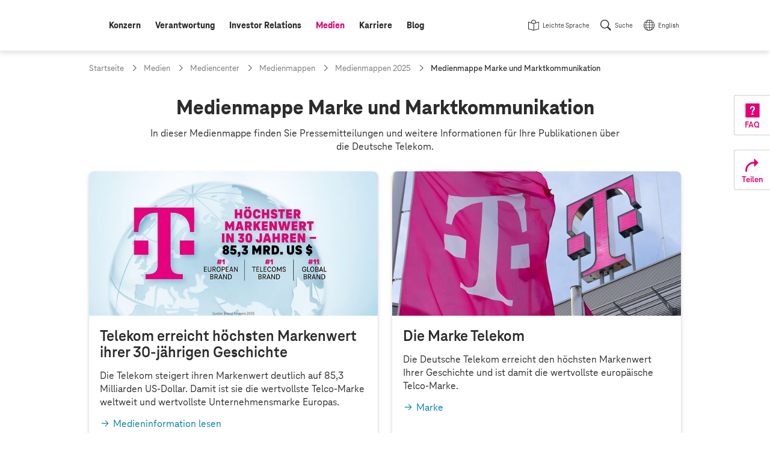

--- FILE ---
content_type: text/html;charset=UTF-8
request_url: https://www.telekom.com/de/medien/mediencenter/medienmappen/medienmappen-2025/marke-und-marktkommunikation
body_size: 16006
content:
<!doctype html>
<html lang="de" class="colorscheme-light no-js"   >

<head >
<script>document.documentElement.className = document.documentElement.className.replace(/\bno-js\b/,'') + ' js';</script>
<script>
window.dtinfo={};
window.dtinfo.id="510118";
window.dtinfo.type="CMChannel";
</script> <meta charset="UTF-8"/>
<meta http-equiv="content-type" content="text/html; charset=utf-8">
<meta http-equiv="content-language" content="de">
<meta http-equiv="x-ua-compatible" content="ie=edge">
<title >Medienmappe Marke und Marktkommunikation | Deutsche Telekom</title>
<meta name="description" content="Alles zur Marke und Marktkommunikation der Deutschen Telekom AG.
Informationen und Bildmaterial für Medienschaffende." />
<meta name="date" content="2024-03-18">
<meta name="page-topic" content="Marke und Marktkommunikation">
<meta property="og:type" content="website"/>
<meta property="og:title" content="Marke und Marktkommunikation"/>
<meta property="og:url" content="https://www.telekom.com/de/medien/mediencenter/medienmappen/medienmappen-2025/marke-und-marktkommunikation"/>
<meta property="og:locale" content="de_DE"/>
<meta property="og:description" content="Alles zur Marke und Marktkommunikation der Deutschen Telekom AG."/>
<meta property="og:image" content="https://www.telekom.com/resource/image/647660/landscape_ratio2x1/3000/1500/6c2eb9ec2834fbb35bbe6c015f4a9491/7217DA62B061963A4391C2B879E635C6/bi-fs-zukunftskurs-6.jpg"/>
<meta name="twitter:image" content="https://www.telekom.com/resource/image/647660/landscape_ratio2x1/3000/1500/6c2eb9ec2834fbb35bbe6c015f4a9491/7217DA62B061963A4391C2B879E635C6/bi-fs-zukunftskurs-6.jpg" />
<meta property="og:image:secure_url" content="https://www.telekom.com/resource/image/647660/landscape_ratio2x1/3000/1500/6c2eb9ec2834fbb35bbe6c015f4a9491/7217DA62B061963A4391C2B879E635C6/bi-fs-zukunftskurs-6.jpg"/>
<meta name="twitter:site" content="https://www.telekom.com/de/medien/mediencenter/medienmappen/medienmappen-2025/marke-und-marktkommunikation">
<meta property="fb:app_id" content="883623201814224">
<meta name="google-site-verification" content="KhQ_D6R3_X3JLXi087ytogFDfiYGg_utnA9RWJ8xdUU">
<meta name="google-site-verification" content="DEK_sTKNLoaEIRfOL9aN4YkodXCjHRB9dKDFR2oVfJU">
<meta name="author" content="Deutsche Telekom AG">
<meta name="publisher" content="Deutsche Telekom AG">
<meta name="company" content="Deutsche Telekom AG">
<meta name="reply-to" content="medien@telekom.de">
<meta name="distribution" content="global">
<meta name="revisit-after" content="period">
<meta name="twitter:card" content="summary_large_image">
<meta name="twitter:creator" content="Deutsche Telekom AG">
<meta property="og:type" content="article">
<meta name="viewport" content="width=device-width, initial-scale=1"/>
<link rel="icon" href="/resource/crblob/1093970/f58449c3f626c8c3337949bfdfab0fab/favicon-ico-data.ico" sizes="any">
<link rel="icon" href="/resource/crblob/1021450/05272d789be738a790edff915a075ec4/favicon-svg-data.svg" type="image/svg+xml">
<link rel="apple-touch-icon" href="/resource/crblob/1021452/ad5c28cdbc4e452445cb1bb232b860c1/favicon-180x180-png-data.png">
<link rel="icon" type="image/png" sizes="192x192" href="/resource/crblob/1021454/ba522dc5a47eb048178994efa77205c5/favicon-192x192-png-data.png">
<link rel="icon" type="image/png" sizes="512x512" href="/resource/crblob/1021456/f0a9ea5e908c2fa6b4cce29a5b2f8425/favicon-512x512-png-data.png">
<link rel="canonical" href="https://www.telekom.com/de/medien/mediencenter/medienmappen/medienmappen-2025/marke-und-marktkommunikation"/>
<link rel="alternate" hreflang="de" href="https://www.telekom.com/de/medien/mediencenter/medienmappen/medienmappen-2025/marke-und-marktkommunikation"/>
<link rel="alternate" hreflang="en" href="https://www.telekom.com/en/media/mediacenter/media-kits/mediakits-2025/brand-communication"/>
<link rel="preload" href="/resource/crblob/1021682/ad396e353ff1ea0eccc2c156e663238e/teleneo-thin-woff-data.woff" as="font" type="font/woff" crossorigin="anonymous">
<link rel="prefetch" href="/resource/crblob/1021680/2fc1bb68d9930f87ea79e48f87238a60/teleneo-regularitalic-woff-data.woff" as="font" type="font/woff" crossorigin="anonymous">
<link rel="preload" href="/resource/crblob/1021674/cef4875f104fc282b3b458b2dcb80be9/teleneo-medium-woff-data.woff" as="font" type="font/woff" crossorigin="anonymous">
<link rel="prefetch" href="/resource/crblob/1021676/b467d6cdb9e76abd49532ecebfbe940b/teleneo-mediumitalic-woff-data.woff" as="font" type="font/woff" crossorigin="anonymous">
<link rel="preload" href="/resource/crblob/1021666/4700ef9398ecb245df8891cadae919ab/teleneo-bold-woff-data.woff" as="font" type="font/woff" crossorigin="anonymous">
<link rel="preload" href="/resource/crblob/1021670/9479a1f7ee32d142c54bb28c800b21f5/teleneo-extrabold-woff-data.woff" as="font" type="font/woff" crossorigin="anonymous">
<style type="text/css">
@font-face {
font-family: "TeleNeo";
font-style: normal;
font-weight: 200;
font-display: swap;
src: url("/resource/crblob/1021682/ad396e353ff1ea0eccc2c156e663238e/teleneo-thin-woff-data.woff") format("woff");
}
@font-face {
font-family: "TeleNeo";
font-style: italic;
font-weight: 400;
font-display: swap;
src: url("/resource/crblob/1021680/2fc1bb68d9930f87ea79e48f87238a60/teleneo-regularitalic-woff-data.woff") format("woff");
}
@font-face {
font-family: "TeleNeo";
font-style: normal;
font-weight: 600;
font-display: swap;
src: url("/resource/crblob/1021674/cef4875f104fc282b3b458b2dcb80be9/teleneo-medium-woff-data.woff") format("woff");
}
@font-face {
font-family: "TeleNeo";
font-style: italic;
font-weight: 600;
font-display: swap;
src: url("/resource/crblob/1021676/b467d6cdb9e76abd49532ecebfbe940b/teleneo-mediumitalic-woff-data.woff") format("woff");
}
@font-face {
font-family: "TeleNeo";
font-style: normal;
font-weight: 700;
font-display: swap;
src: url("/resource/crblob/1021666/4700ef9398ecb245df8891cadae919ab/teleneo-bold-woff-data.woff") format("woff");
}
@font-face {
font-family: "TeleNeo";
font-style: normal;
font-weight: 800;
font-display: swap;
src: url("/resource/crblob/1021670/9479a1f7ee32d142c54bb28c800b21f5/teleneo-extrabold-woff-data.woff") format("woff");
}
</style>
<link rel="stylesheet" href="/resource/themes/com/css/com-1021854-20.css" >
<script src="/resource/themes/com/js/chunkPathById-1021764-40.js" defer="false" ></script>
<script type="text/javascript">
window.onload = function () {
var xhr = new XMLHttpRequest();
xhr.open('GET', "/dynamic/service/guid/62", true);
xhr.send();
};
</script>
</head>
<body id="top" class="">
<header class="site-header">
<div class="header-wrapper">
<com-header class="header-navarea">
<div class="container">
<div class="navarea-wrapper">
<div class="navarea-content">
<div class="logo-area">
<div class="logo-area__inner">
<a href="/de" title="Startseite">
<svg focusable="false" role="img">
<use href="#brand__logo"></use>
</svg>
</a>
</div>
</div>
<nav class="nav-main desktop" aria-label="Hauptnavigation" data-subnav-label="Überblick" data-level-up-label="eine Navigationsebene zurück">
<ul class="nav-list">
<li><a href="/de/konzern" class="level-1"><span>Konzern</span></a>
<nav class="subnav"><div class="subnav-wrapper">
<div class="items">
<a class="newCol level-2" href="/de/konzern/konzern-profil/konzernprofil-624542" title="Konzernprofil" ><span>Konzernprofil</span></a><a class="level-2" href="/de/konzern/weltweit" title="Weltweit" ><span>Weltweit</span></a><a class="level-2" href="/de/konzern/themenspecials" title="Themenspecials" ><span>Themenspecials</span></a><a class="level-2" href="/de/konzern/datenschutz-und-sicherheit" title="Datenschutz und Sicherheit" ><span>Datenschutz und Sicherheit</span></a><a class="level-2" href="/de/konzern/digitale-verantwortung" title="Digitale Verantwortung" ><span>Digitale Verantwortung</span></a><a class="level-2" href="/de/konzern/management-zur-sache" title="Management zur Sache" ><span>Management zur Sache</span></a><a class="newCol level-2" href="/de/konzern/strategie" title="Strategie" ><span>Strategie</span></a><a class="level-2" href="/de/konzern/unternehmensfuehrung" title="Unternehmensführung" ><span>Unternehmensführung</span></a><ul class="nav-list">
<li><a class="level-3" href="/de/konzern/unternehmensfuehrung/vorstand" title="Vorstand" ><span>Vorstand</span></a></li>
<li><a class="level-3" href="/de/konzern/unternehmensfuehrung/aufsichtsrat" title="Aufsichtsrat" ><span>Aufsichtsrat</span></a></li>
<li><a
class="external external--module level-3"
target="_blank"
href="https://bericht.telekom.com/verguetung"
title="Link zu externer Webseite: Vergütung"
><span>Vergütung</span></a></li>
<li><a class="level-3" href="/de/konzern/unternehmensfuehrung#1084626" title="Unternehmensführung" ><span>Berichte und Erklärungen</span></a></li>
</ul><a class="level-2" href="/de/konzern/konzernbetriebsrat" title="Konzernbetriebsrat" ><span>Konzernbetriebsrat</span></a><a class="newCol level-2" href="/de/konzern/compliance" title="Compliance" ><span>Compliance</span></a><ul class="nav-list">
<li><a class="level-3" href="/de/konzern/compliance/code-of-conduct" title="Code of Conduct" ><span>Code of Conduct</span></a></li>
<li><a class="level-3" href="/de/konzern/compliance/hinweisgeberportal" title="Hinweisgeberportal - TellMe" ><span>Hinweisgeberportal - TellMe</span></a></li>
</ul><a class="level-2" href="/de/konzern/mitarbeitende" title="Mitarbeitende" ><span>Mitarbeitende</span></a><ul class="nav-list">
<li><a class="level-3" href="/de/konzern/mitarbeitende/diversity" title="Diversity" ><span>Diversity</span></a></li>
</ul><a class="level-2" href="/de/konzern/ehemalige-beamte" title="Ehemalige / Beamte" ><span>Ehemalige / Beamte</span></a><a class="newCol level-2" href="/de/konzern/telekom-konzern-sponsoring" title="Sponsoring" ><span>Sponsoring</span></a><a class="level-2" href="/de/konzern/marke" title="Marke" ><span>Marke</span></a><a class="level-2" href="/de/konzern/einkauf" title="Einkauf" ><span>Einkauf</span></a> </div><article aria-label="Podcasts" class="module subnavteaser" >
<a class="anchor" name="602774"></a>
<div class="container-adaptive">
<div class="module-wrapper">
<a class="module-link" title="Podcasts" href="/de/medien/podcasts"></a> <div class="content-wrapper">
<figure class="media">
<div class="cm-image-wrapper">
<img class="cm-image cm-image--loading rs_skip cm-image--loading cm-image--responsive" data-cm-responsive-image="[{&quot;name&quot;:&quot;landscape_ratio16x9&quot;,&quot;ratioWidth&quot;:16,&quot;ratioHeight&quot;:9,&quot;linksForWidth&quot;:{&quot;320&quot;:&quot;/resource/image/629390/landscape_ratio16x9/320/180/d9a77a0ebf0e02b7335d3d8b68c59a03/1965872C44C8A61D81422FFBD90512C0/bi-podcast-fall-back-image-id29260-tcw.jpg&quot;,&quot;768&quot;:&quot;/resource/image/629390/landscape_ratio16x9/768/432/d9a77a0ebf0e02b7335d3d8b68c59a03/674989659626CB1C007B1FD87CED1C43/bi-podcast-fall-back-image-id29260-tcw.jpg&quot;,&quot;1008&quot;:&quot;/resource/image/629390/landscape_ratio16x9/1008/567/d9a77a0ebf0e02b7335d3d8b68c59a03/65B7D853D52C3752A2822F5B576CCBEA/bi-podcast-fall-back-image-id29260-tcw.jpg&quot;,&quot;1296&quot;:&quot;/resource/image/629390/landscape_ratio16x9/1296/729/d9a77a0ebf0e02b7335d3d8b68c59a03/78D33BE247089AE4D1FFAC6A83738BE9/bi-podcast-fall-back-image-id29260-tcw.jpg&quot;,&quot;3000&quot;:&quot;/resource/image/629390/landscape_ratio16x9/3000/1688/d9a77a0ebf0e02b7335d3d8b68c59a03/FD4F63CA16E9EA19BF1FB598CE8DBC55/bi-podcast-fall-back-image-id29260-tcw.jpg&quot;}}]"
data-cm-retina-image="true"
alt="Podcast-Fall-Back-Image-ID29260-TCW" title="Podcast"
data-ratio="landscape_ratio16x9"
/>
<!-- RSPEAK_STOP -->
<noscript>
<img
src="/resource/image/629390/landscape_ratio16x9/320/180/d9a77a0ebf0e02b7335d3d8b68c59a03/1965872C44C8A61D81422FFBD90512C0/bi-podcast-fall-back-image-id29260-tcw.jpg" alt="Podcast-Fall-Back-Image-ID29260-TCW" title="Podcast"
/>
</noscript>
<!-- RSPEAK_START -->
</div>
</figure>
<div class="content">
<div class="text">
<p class="hl" >Podcasts</p>
</div>
</div>
</div>
</div>
</div>
</article> <a title="Menü schließen" class="layer-close" href="#"></a>
</div></nav></li>
<li><a href="/de/verantwortung" class="level-1"><span>Verantwortung</span></a>
<nav class="subnav"><div class="subnav-wrapper">
<div class="items">
<a class="newCol level-2" href="/de/verantwortung/unser-ansatz" title="Unser Ansatz" ><span>Unser Ansatz</span></a><ul class="nav-list">
<li><a class="level-3" href="/de/verantwortung/details/unser-ansatz-verantwortung-leben-333458" title="CR-Strategie" ><span>CR-Strategie</span></a></li>
<li><a class="level-3" href="/de/konzern/digitale-verantwortung/cdr" title="Corporate Digital Responsibility" ><span>Corporate Digital Responsibility</span></a></li>
<li><a class="level-3" href="/de/verantwortung/unser-ansatz/auszeichnungen" title="Auszeichnungen" ><span>Auszeichnungen</span></a></li>
<li><a class="level-3" href="/de/verantwortung/unser-ansatz/nachhaltigkeitslabel" title="Nachhaltigkeitslabel" ><span>Nachhaltigkeitslabel</span></a></li>
<li><a class="level-3" href="/de/verantwortung/details/sustainable-development-goals-sdgs-336916" title="Sustainable Development Goals" ><span>Sustainable Development Goals</span></a></li>
</ul><a class="level-2" href="/de/verantwortung/info-service" title="Info-Service" ><span>Info-Service</span></a><ul class="nav-list">
<li><a class="level-3" href="/de/investor-relations/esg" title="ESG / Nachhaltige Investments" ><span>Für Analysten</span></a></li>
<li><a class="level-3" href="/de/verantwortung/details/service-fuer-ausschreibungen-1031690" title="Häufige Fragen zu Nachhaltigkeit" ><span>Für Ausschreibungen</span></a></li>
<li><a class="level-3" href="/de/verantwortung/info-service/empfohlene-inhalte" title="Empfohlene Inhalte" ><span>Empfohlene Inhalte</span></a></li>
</ul><a class="newCol level-2" href="/de/verantwortung/umwelt" title="Umwelt" ><span>Umwelt</span></a><ul class="nav-list">
<li><a class="level-3" href="/de/verantwortung/umwelt/details/co2-reduktion-336926" title="CO2-Reduktion" ><span>CO2-Reduktion</span></a></li>
<li><a class="level-3" href="/de/verantwortung/umwelt/details/kreislaufwirtschaft-337214" title="Kreislaufwirtschaft" ><span>Kreislaufwirtschaft</span></a></li>
<li><a class="level-3" href="/de/verantwortung/umwelt/details/biodiversitaet-und-aufforstung-1031766" title="Biodiversität und Wasser" ><span>Biodiversität und Wasser</span></a></li>
<li><a class="level-3" href="/de/verantwortung/umwelt/mobilfunk-und-gesundheit" title="Mobilfunk und Gesundheit" ><span>Mobilfunk und Gesundheit</span></a></li>
<li><a class="level-3" href="/de/verantwortung/umwelt/details/mit-sicherheit-umweltfreundlich-337222" title="Zertifikate" ><span>Zertifikate</span></a></li>
</ul><a class="newCol level-2" href="/de/verantwortung/soziale-verantwortung" title="Soziale Verantwortung" ><span>Soziale Verantwortung</span></a><ul class="nav-list">
<li><a class="level-3" href="/de/verantwortung/soziale-verantwortung/gesellschaftliches-engagement/content/digitale-gesellschaft-337280" title="Digitale Gesellschaft" ><span>Digitale Gesellschaft</span></a></li>
<li><a class="level-3" href="/de/verantwortung/soziale-verantwortung/menschenrechte" title="Menschenrechte" ><span>Menschenrechte</span></a></li>
<li><a class="level-3" href="/de/verantwortung/soziale-verantwortung/verantwortungsvoller-arbeitgeber" title="Verantwortungsvoller Arbeitgeber" ><span>Verantwortungsvoller Arbeitgeber</span></a></li>
<li><a class="level-3" href="/de/konzern/mitarbeitende/diversity" title="Diversity" ><span>Diversity</span></a></li>
<li><a class="level-3" href="/de/verantwortung/soziale-verantwortung/gesellschaftliches-engagement" title="Gesellschaftliches Engagement" ><span>Gesellschaftliches Engagement</span></a></li>
</ul><a class="newCol level-2" href="/de/verantwortung/governance" title="Governance" ><span>Governance</span></a><ul class="nav-list">
<li><a class="level-3" href="/de/verantwortung/governance/details/nachhaltige-finanzen-1031990" title="Nachhaltige Finanzen" ><span>Nachhaltige Finanzen</span></a></li>
<li><a class="level-3" href="/de/verantwortung/governance/details/lieferkette-337210" title="Nachhaltige Lieferketten" ><span>Nachhaltige Lieferketten</span></a></li>
<li><a class="newCol level-3" href="/de/konzern/compliance" title="Compliance" ><span>Compliance</span></a></li>
<li><a class="level-3" href="/de/verantwortung/governance/details/risikomanagement-1042608" title="Risikomanagement" ><span>Risikomanagement</span></a></li>
<li><a class="level-3" href="/de/konzern/datenschutz-und-sicherheit" title="Datenschutz und Sicherheit" ><span>Datenschutz und Sicherheit</span></a></li>
<li><a class="level-3" href="/de/verantwortung/governance/details/stakeholder-management-337212" title="Stakeholder Management" ><span>Stakeholder Management</span></a></li>
<li><a class="level-3" href="/de/verantwortung/governance/jugendschutz" title="Jugendschutz" ><span>Jugendschutz</span></a></li>
</ul> </div><article aria-label="CR-Bericht" class="module subnavteaser" >
<a class="anchor" name="1028434"></a>
<div class="container-adaptive">
<div class="module-wrapper">
<a class="module-link" title="Link zu externer Webseite: Corporate Responsibility Bericht" href="https://bericht.telekom.com/cr-bericht/2024" target="_blank"></a> <div class="content-wrapper">
<figure class="media">
<div class="cm-image-wrapper">
<img class="cm-image cm-image--loading rs_skip cm-image--loading cm-image--responsive" data-cm-responsive-image="[{&quot;name&quot;:&quot;landscape_ratio16x9&quot;,&quot;ratioWidth&quot;:16,&quot;ratioHeight&quot;:9,&quot;linksForWidth&quot;:{&quot;320&quot;:&quot;/resource/image/1092282/landscape_ratio16x9/320/180/5bf1d24c126fa202e225a5f3356f3599/FA97453058A1B9F6B9FBDC76C8A58623/bi-cr-online-bericht-2024.jpg&quot;,&quot;768&quot;:&quot;/resource/image/1092282/landscape_ratio16x9/768/432/5bf1d24c126fa202e225a5f3356f3599/94D4F51759E2D479A9F69B474128FA54/bi-cr-online-bericht-2024.jpg&quot;,&quot;1008&quot;:&quot;/resource/image/1092282/landscape_ratio16x9/1008/567/5bf1d24c126fa202e225a5f3356f3599/4182F8D93DBD98577831B4CECB981F0D/bi-cr-online-bericht-2024.jpg&quot;,&quot;1296&quot;:&quot;/resource/image/1092282/landscape_ratio16x9/1296/729/5bf1d24c126fa202e225a5f3356f3599/9FE3F9A41424E04FAD678799F5AA7F39/bi-cr-online-bericht-2024.jpg&quot;,&quot;3000&quot;:&quot;/resource/image/1092282/landscape_ratio16x9/3000/1688/5bf1d24c126fa202e225a5f3356f3599/3C3E2A0D77FAC17ED11BF84ECBAF42DB/bi-cr-online-bericht-2024.jpg&quot;}}]"
data-cm-retina-image="true"
alt="CR-Online-Bericht-2024" title="Corporate Responsibility Bericht 2024 (© Deutsche Telekom)"
data-ratio="landscape_ratio16x9"
/>
<!-- RSPEAK_STOP -->
<noscript>
<img
src="/resource/image/1092282/landscape_ratio16x9/320/180/5bf1d24c126fa202e225a5f3356f3599/FA97453058A1B9F6B9FBDC76C8A58623/bi-cr-online-bericht-2024.jpg" alt="CR-Online-Bericht-2024" title="Corporate Responsibility Bericht 2024 (© Deutsche Telekom)"
/>
</noscript>
<!-- RSPEAK_START -->
</div>
</figure>
<div class="content">
<div class="text">
<p class="hl" >CR-Bericht</p>
</div>
</div>
</div>
</div>
</div>
</article> <a title="Menü schließen" class="layer-close" href="#"></a>
</div></nav></li>
<li><a href="/de/investor-relations" class="level-1"><span>Investor Relations</span></a>
<nav class="subnav"><div class="subnav-wrapper">
<div class="items">
<a class="newCol level-2" href="/de/investor-relations/was-spricht-fuer-ein-investment-" title="Was spricht für ein Investment?" ><span>Was spricht für ein Investment?</span></a><a class="level-2" href="/de/investor-relations/unternehmen" title="Unternehmen" ><span>Unternehmen</span></a><ul class="nav-list">
<li><a class="level-3" href="/de/investor-relations/unternehmen/basisinformationen-struktur" title="Basisinformationen &amp; Struktur" ><span>Basisinformationen &amp; Struktur</span></a></li>
<li><a class="level-3" href="/de/investor-relations/unternehmen/ausblick-finanzstrategie" title="Ausblick &amp; Finanzstrategie" ><span>Ausblick &amp; Finanzstrategie</span></a></li>
</ul><a class="level-2" href="/de/investor-relations/aktie" title="Aktie" ><span>Aktie</span></a><ul class="nav-list">
<li><a class="level-3" href="/de/investor-relations/aktie/chart" title="Chart" ><span>Chart</span></a></li>
<li><a class="level-3" href="/de/investor-relations/aktie/dividende" title="Dividende" ><span>Dividende</span></a></li>
<li><a class="level-3" href="/de/investor-relations/aktie/aktionaersstruktur" title="Aktionärsstruktur" ><span>Aktionärsstruktur</span></a></li>
<li><a class="level-3" href="/de/investor-relations/details/aktienrueckkaufprogramm-2026-1100654" title="Aktienrückkaufprogramm 2026" ><span>Aktienrückkaufprogramm 2026</span></a></li>
</ul><a class="level-2" href="/de/investor-relations/fremdkapital" title="Fremdkapital" ><span>Fremdkapital</span></a><ul class="nav-list">
<li><a class="level-3" href="/de/investor-relations/fremdkapital/anleihen-haftungsauschluss" title="Anleihen" ><span>Anleihen</span></a></li>
<li><a class="level-3" href="/de/investor-relations/fremdkapital/fremdkapitalstrategie#419240" title="Fremdkapitalstrategie" ><span>Ratings</span></a></li>
</ul><a class="newCol level-2" href="/de/investor-relations/finanzpublikationen" title="Publikationen" ><span>Publikationen</span></a><ul class="nav-list">
<li><a class="level-3" href="/de/investor-relations/finanzpublikationen/downloads" title="Downloads" ><span>Downloads</span></a></li>
<li><a class="level-3" href="/de/investor-relations/finanzpublikationen/finanzergebnisse" title="Finanzergebnisse" ><span>Finanzergebnisse</span></a></li>
<li><a class="level-3" href="/de/investor-relations/finanzpublikationen/consensus" title="Consensus" ><span>Consensus</span></a></li>
<li><a
class="external external--module level-3"
target="_blank"
href="https://bericht.telekom.com/geschaeftsbericht-2024/"
title="Link zu externer Webseite: Geschäftsbericht 2024 (online)"
><span>Geschäftsbericht 2024 (online)</span></a></li>
<li><a class="level-3" href="/de/investor-relations/finanzpublikationen/unternehmenspraesentation" title="Unternehmenspräsentation für Investoren" ><span>Unternehmenspräsentation für Investoren</span></a></li>
<li><a class="level-3" href="/de/investor-relations/finanzpublikationen/kapitalmarkttage" title="Kapitalmarkttage" ><span>Kapitalmarkttage</span></a></li>
<li><a class="level-3" href="/de/investor-relations/finanzpublikationen/webinare" title="Webinare" ><span>Webinare</span></a></li>
<li><a class="level-3" href="/de/investor-relations/finanzpublikationen/pflichtmitteilungen" title="Pflichtmitteilungen" ><span>Pflichtmitteilungen</span></a></li>
</ul><a class="level-2" href="/de/investor-relations/esg" title="ESG / Nachhaltige Investments" ><span>ESG / Nachhaltige Investments</span></a><ul class="nav-list">
<li><a class="level-3" href="/de/investor-relations/esg/nachhaltigkeitstag-2022" title="Nachhaltigkeitstag 2022" ><span>Nachhaltigkeitstag 2022</span></a></li>
<li><a
class="external external--module level-3"
target="_blank"
href="https://www.cr-bericht.telekom.com"
title="Link zu externer Webseite: Corporate Responsibility Bericht"
><span>Corporate Responsibility Bericht</span></a></li>
</ul><a class="newCol level-2" href="/de/investor-relations/hauptversammlung" title="Hauptversammlung" ><span>Hauptversammlung</span></a><a class="level-2" href="/de/investor-relations/unternehmensfuehrung" title="Unternehmensführung" ><span>Unternehmensführung</span></a><ul class="nav-list">
<li><a class="level-3" href="/de/investor-relations/unternehmensfuehrung/vorstand" title="Vorstand" ><span>Vorstand</span></a></li>
<li><a class="level-3" href="/de/investor-relations/unternehmensfuehrung/aufsichtsrat" title="Aufsichtsrat" ><span>Aufsichtsrat</span></a></li>
<li><a
class="external external--module level-3"
target="_blank"
href="https://bericht.telekom.com/verguetung"
title="Link zu externer Webseite: Vergütung"
><span>Vergütung</span></a></li>
<li><a class="level-3" href="/de/investor-relations/unternehmensfuehrung#1084626" title="Unternehmensführung" ><span>Berichte und Erklärungen</span></a></li>
</ul><a class="level-2" href="/de/investor-relations/privatanlegenden" title="Privatanlegende" ><span>Privatanlegende</span></a><a class="newCol level-2" href="/de/investor-relations/finanzkalender" title="Finanzkalender" ><span>Finanzkalender</span></a><a class="newCol level-2" href="/de/investor-relations/service" title="Service" ><span>Service</span></a><ul class="nav-list">
<li><a class="level-3" href="/de/investor-relations/service/haeufige-fragen-und-antworten" title="Häufige Fragen" ><span>Häufige Fragen</span></a></li>
<li><a class="level-3" href="/de/investor-relations/service/internetdialog-fuer-aktionaere" title="Internetdialog" ><span>Internetdialog</span></a></li>
<li><a class="level-3" href="/de/investor-relations/service/auszeichnungen" title="IR Auszeichnungen" ><span>IR Auszeichnungen</span></a></li>
</ul><a class="newCol level-2" href="/de/investor-relations/ir-kontakte" title="Investor Relations Kontakte" ><span>Investor Relations Kontakte</span></a> </div><article class="module subnavteaser" >
<a class="anchor" name="418646"></a>
<div class="container-adaptive">
<div class="module-wrapper">
<a class="module-link" title="Link zu externer Webseite: Videos (Youtube @DT_IR)" href="https://www.youtube.com/channel/UCt5ngfCsXQvQLNY2YdYlc_g" target="_blank"></a> <div class="content-wrapper">
<figure class="media">
<div class="cm-image-wrapper">
<img class="cm-image cm-image--loading rs_skip cm-image--loading cm-image--responsive" data-cm-responsive-image="[{&quot;name&quot;:&quot;landscape_ratio16x9&quot;,&quot;ratioWidth&quot;:16,&quot;ratioHeight&quot;:9,&quot;linksForWidth&quot;:{&quot;320&quot;:&quot;/resource/image/438634/landscape_ratio16x9/320/180/f7a107728c288f3fb95b6e3ce87d1791/D5C131952245F05ABC901A8AB450AFFB/bi-flyout-x.jpg&quot;,&quot;768&quot;:&quot;/resource/image/438634/landscape_ratio16x9/768/432/f7a107728c288f3fb95b6e3ce87d1791/DBE702647C9715F855DAFF2472CCE8E1/bi-flyout-x.jpg&quot;,&quot;1008&quot;:&quot;/resource/image/438634/landscape_ratio16x9/1008/567/f7a107728c288f3fb95b6e3ce87d1791/1BF190A53B68AF8C1CE6036E0EA5712C/bi-flyout-x.jpg&quot;,&quot;1296&quot;:&quot;/resource/image/438634/landscape_ratio16x9/1296/729/f7a107728c288f3fb95b6e3ce87d1791/71831E28A50C05878E96F762B4960EBE/bi-flyout-x.jpg&quot;,&quot;3000&quot;:&quot;/resource/image/438634/landscape_ratio16x9/3000/1688/f7a107728c288f3fb95b6e3ce87d1791/508E7EC1E4857536F3B8B2002375F162/bi-flyout-x.jpg&quot;}}]"
data-cm-retina-image="true"
alt="Schmuckbild Hannes Wittig Kontakt Investor Relations" title="Ihre Ansprechpartner finden Sie hier!"
data-ratio="landscape_ratio16x9"
/>
<!-- RSPEAK_STOP -->
<noscript>
<img
src="/resource/image/438634/landscape_ratio16x9/320/180/f7a107728c288f3fb95b6e3ce87d1791/D5C131952245F05ABC901A8AB450AFFB/bi-flyout-x.jpg" alt="Schmuckbild Hannes Wittig Kontakt Investor Relations" title="Ihre Ansprechpartner finden Sie hier!"
/>
</noscript>
<!-- RSPEAK_START -->
</div>
</figure>
</div>
</div>
</div>
</article> <a title="Menü schließen" class="layer-close" href="#"></a>
</div></nav></li>
<li><a href="/de/medien" class="active level-1"><span class="sr-only">aktiv: </span><span>Medien</span></a>
<nav class="subnav"><div class="subnav-wrapper">
<div class="items">
<a class="newCol level-2" href="/de/medien/ansprechpartner" title="Medienanfragen" ><span>Medienanfragen</span></a><a class="level-2" href="/de/medien/medieninformationen" title="Medieninformationen" ><span>Medieninformationen</span></a><a class="level-2" href="/de/medien/medienkalender" title="Medienkalender" ><span>Medienkalender</span></a><a class="newCol active level-2" href="/de/medien/mediencenter" title="Mediencenter" ><span>Mediencenter</span></a><ul class="nav-list">
<li><a class="level-3" href="/de/medien/mediencenter/fotos" title="Fotos" ><span>Fotos</span></a></li>
<li><a class="level-3" href="/de/medien/mediencenter/infografiken" title="Infografiken" ><span>Infografiken</span></a></li>
<li><a class="level-3" href="/de/medien/mediencenter/footage" title="Footage" ><span>Footage</span></a></li>
<li><a class="active level-3" href="/de/medien/mediencenter/medienmappen" title="Medienmappen" ><span>Medienmappen</span></a></li>
</ul><a class="newCol level-2" href="/de/medien/publikationen" title="Publikationen" ><span>Publikationen</span></a><a class="level-2" href="/de/medien/podcasts" title="Podcasts" ><span>Podcasts</span></a><a class="level-2" href="/de/medien/videos" title="Videos" ><span>Videos</span></a> </div><article aria-label="Podcasts" class="module subnavteaser" >
<a class="anchor" name="602774"></a>
<div class="container-adaptive">
<div class="module-wrapper">
<a class="module-link" title="Podcasts" href="/de/medien/podcasts"></a> <div class="content-wrapper">
<figure class="media">
<div class="cm-image-wrapper">
<img class="cm-image cm-image--loading rs_skip cm-image--loading cm-image--responsive" data-cm-responsive-image="[{&quot;name&quot;:&quot;landscape_ratio16x9&quot;,&quot;ratioWidth&quot;:16,&quot;ratioHeight&quot;:9,&quot;linksForWidth&quot;:{&quot;320&quot;:&quot;/resource/image/629390/landscape_ratio16x9/320/180/d9a77a0ebf0e02b7335d3d8b68c59a03/1965872C44C8A61D81422FFBD90512C0/bi-podcast-fall-back-image-id29260-tcw.jpg&quot;,&quot;768&quot;:&quot;/resource/image/629390/landscape_ratio16x9/768/432/d9a77a0ebf0e02b7335d3d8b68c59a03/674989659626CB1C007B1FD87CED1C43/bi-podcast-fall-back-image-id29260-tcw.jpg&quot;,&quot;1008&quot;:&quot;/resource/image/629390/landscape_ratio16x9/1008/567/d9a77a0ebf0e02b7335d3d8b68c59a03/65B7D853D52C3752A2822F5B576CCBEA/bi-podcast-fall-back-image-id29260-tcw.jpg&quot;,&quot;1296&quot;:&quot;/resource/image/629390/landscape_ratio16x9/1296/729/d9a77a0ebf0e02b7335d3d8b68c59a03/78D33BE247089AE4D1FFAC6A83738BE9/bi-podcast-fall-back-image-id29260-tcw.jpg&quot;,&quot;3000&quot;:&quot;/resource/image/629390/landscape_ratio16x9/3000/1688/d9a77a0ebf0e02b7335d3d8b68c59a03/FD4F63CA16E9EA19BF1FB598CE8DBC55/bi-podcast-fall-back-image-id29260-tcw.jpg&quot;}}]"
data-cm-retina-image="true"
alt="Podcast-Fall-Back-Image-ID29260-TCW" title="Podcast"
data-ratio="landscape_ratio16x9"
/>
<!-- RSPEAK_STOP -->
<noscript>
<img
src="/resource/image/629390/landscape_ratio16x9/320/180/d9a77a0ebf0e02b7335d3d8b68c59a03/1965872C44C8A61D81422FFBD90512C0/bi-podcast-fall-back-image-id29260-tcw.jpg" alt="Podcast-Fall-Back-Image-ID29260-TCW" title="Podcast"
/>
</noscript>
<!-- RSPEAK_START -->
</div>
</figure>
<div class="content">
<div class="text">
<p class="hl" >Podcasts</p>
</div>
</div>
</div>
</div>
</div>
</article> <a title="Menü schließen" class="layer-close" href="#"></a>
</div></nav></li>
<li><a href="/de/karriere" class="level-1"><span>Karriere</span></a></li>
<li><a href="/de/blog" class="level-1"><span>Blog</span></a>
<nav class="subnav"><div class="subnav-wrapper">
<div class="items">
<a class="newCol level-2" href="/de/blog/konzern" title="Konzern" ><span>Konzern</span></a><a class="level-2" href="/de/blog/netz" title="Netz" ><span>Netz</span></a><a class="level-2" href="/de/blog/digitale-zukunft" title="Digitale Zukunft" ><span>Digitale Zukunft</span></a> </div> <a title="Menü schließen" class="layer-close" href="#"></a>
</div></nav></li>
</ul> </nav>
<nav class="nav-meta" aria-label="Navigation">
<ul class="nav-list">
<li class="nav-easylang-listitem">
<a class="nav-easylang" href="/de/leichte-sprache">
<span class="nav-easylang-default">Leichte Sprache</span>
<span class="nav-easylang-short">LS</span>
</a>
</li><li class="nav-search-listitem">
<a class="nav-search" title="" href="/de/webseite-durchsuchen" data-showhide="show" data-subscription="mainnav.desktop,mainnav.mobile" data-setfocus="true">Suche</a>
<nav class="subnav search">
<div class="subnav-wrapper">
<form method="get" action="/de/webseite-durchsuchen">
<fieldset>
<legend></legend>
<div class="searchrow">
<label>
<span class="labeltext">Suchbegriff</span>
<input aria-label="mit Auswahlhilfe" type="search" name="query" value="" placeholder="Was suchen Sie?" data-cm-url="/service/suggest/de/1728"/>
</label>
<button class="btn btn-default" title="Suche über www.telekom.com" type="submit">Suchen</button>
<a href="#" class="layer-close" title="Suche schließen"></a>
</div>
</fieldset>
</form>
</div>
</nav>
</li><li class="nav-language-listitem"><a class="nav-language" href="https://www.telekom.com/en/media/mediacenter/media-kits/mediakits-2025/brand-communication">English</a></li> </ul>
</nav>
<a class="nav-show" href="#" title="Navigation anzeigen">Menü</a>
<a class="nav-hide" href="#" data-init="false" title="Navigation ausblenden"></a>
</div>
</div>
</div>
</com-header>
</div>
</header>
<main class="site-main">
<div class="module id03 breadcrumb"><div class="container">
<ul>
<li>
<a href="/de" title="Startseite" ><span>Startseite</span></a> </li>
<li>
<a href="/de/medien" title="Medien" ><span>Medien</span></a> </li>
<li>
<a href="/de/medien/mediencenter" title="Mediencenter" ><span>Mediencenter</span></a> </li>
<li>
<a href="/de/medien/mediencenter/medienmappen" title="Medienmappen" ><span>Medienmappen</span></a> </li>
<li>
<a href="/de/medien/mediencenter/medienmappen/medienmappen-2025" title="Medienmappen 2025" ><span>Medienmappen 2025</span></a> </li>
<li ><p><span class="sr-only">aktuelle Seite:</span>Medienmappe Marke und Marktkommunikation</p></li>
</ul>
</div></div><div class="module site-headline
sr-only">
<div class="container-adaptive">
<div class="module-wrapper">
<div class="content">
<h1 >Marke und Marktkommunikation</h1>
</div>
</div>
</div>
</div>
<div class="id10 collection" >
<a class="anchor" name="510122"></a>
<div class="container-adaptive">
<div class="collection-header"><div class="collection-headline maxwidth">
<h2 class="hl" >Medienmappe Marke und Marktkommunikation</h2>
<div class="richtext" >
<p>In dieser Medienmappe finden Sie Pressemitteilungen und weitere Informationen für Ihre Publikationen über die Deutsche Telekom.</p> </div>
</div></div> <div class="collection-wrapper">
<article aria-label="Telekom erreicht höchsten Markenwert ihrer 30-jährigen Geschichte" class="module teaser id10" >
<a class="anchor" name="1086022"></a>
<div class="container-adaptive">
<div class="module-wrapper">
<div class="content-wrapper">
<figure class="media">
<div class="cm-image-wrapper">
<img class="cm-image cm-image--loading rs_skip cm-image--loading cm-image--responsive" data-cm-responsive-image="[{&quot;name&quot;:&quot;landscape_ratio2x1&quot;,&quot;ratioWidth&quot;:2,&quot;ratioHeight&quot;:1,&quot;linksForWidth&quot;:{&quot;320&quot;:&quot;/resource/image/1086024/landscape_ratio2x1/320/160/c4649e725c06106aca4aebffaebc92a0/1487D7DA961A4245360687F9AE81A409/bi-250121-markenwert.jpg&quot;,&quot;600&quot;:&quot;/resource/image/1086024/landscape_ratio2x1/600/300/c4649e725c06106aca4aebffaebc92a0/293769EE93746FC3E3F819BC1F0566C5/bi-250121-markenwert.jpg&quot;,&quot;768&quot;:&quot;/resource/image/1086024/landscape_ratio2x1/768/384/c4649e725c06106aca4aebffaebc92a0/C8BEB6717D62DF5098889596B7A2286F/bi-250121-markenwert.jpg&quot;,&quot;1008&quot;:&quot;/resource/image/1086024/landscape_ratio2x1/1008/504/c4649e725c06106aca4aebffaebc92a0/950A981B1058E225E04457AD29FFF27A/bi-250121-markenwert.jpg&quot;,&quot;1296&quot;:&quot;/resource/image/1086024/landscape_ratio2x1/1296/648/c4649e725c06106aca4aebffaebc92a0/91B7227DE9BBBF58856F56E5A4A0E981/bi-250121-markenwert.jpg&quot;,&quot;3000&quot;:&quot;/resource/image/1086024/landscape_ratio2x1/3000/1500/c4649e725c06106aca4aebffaebc92a0/94CA5C1D20D1FBE4203DFE814B1D54A3/bi-250121-markenwert.jpg&quot;}}]"
data-cm-retina-image="true"
alt="Telekom erreicht den höchsten Markenwert ihrer 30-jährigen Geschichte." title="Brand Finance Global 500 (© Deutsche Telekom)"
data-ratio="landscape_ratio2x1"
/>
<!-- RSPEAK_STOP -->
<noscript>
<img
src="/resource/image/1086024/landscape_ratio2x1/320/160/c4649e725c06106aca4aebffaebc92a0/1487D7DA961A4245360687F9AE81A409/bi-250121-markenwert.jpg" alt="Telekom erreicht den höchsten Markenwert ihrer 30-jährigen Geschichte." title="Brand Finance Global 500 (© Deutsche Telekom)"
/>
</noscript>
<!-- RSPEAK_START -->
</div>
<a class="media-link" href="/de/medien/medieninformationen/detail/telekom-erreicht-hoechsten-markenwert-ihrer-30-jaehrigen-geschichte-1086022" title="Medieninformation: Telekom erreicht höchsten Markenwert ihrer 30-jährigen Geschichte" tabindex="-1" ></a> </figure>
<div class="content">
<div class="text">
<p class="hl" >Telekom erreicht höchsten Markenwert ihrer 30-jährigen Geschichte</p>
<div class="richtext" >
<p> Die Telekom steigert ihren Markenwert deutlich auf 85,3 Milliarden US-Dollar. Damit ist sie die wertvollste Telco-Marke weltweit und wertvollste Unternehmensmarke Europas.
</p>
</div>
<div class="linkarea">
<p><a class="related" href="/de/medien/medieninformationen/detail/telekom-erreicht-hoechsten-markenwert-ihrer-30-jaehrigen-geschichte-1086022" title="Medieninformation: Telekom erreicht höchsten Markenwert ihrer 30-jährigen Geschichte" ><span>Medieninformation lesen</span></a></p>
</div>
</div>
</div>
</div>
</div>
</div>
</article><article aria-label="Die Marke Telekom" class="module teaser id10" >
<a class="anchor" name="634658"></a>
<div class="container-adaptive">
<div class="module-wrapper">
<div class="content-wrapper">
<figure class="media">
<div class="cm-image-wrapper">
<img class="cm-image cm-image--loading rs_skip cm-image--loading cm-image--responsive" data-cm-responsive-image="[{&quot;name&quot;:&quot;landscape_ratio2x1&quot;,&quot;ratioWidth&quot;:2,&quot;ratioHeight&quot;:1,&quot;linksForWidth&quot;:{&quot;320&quot;:&quot;/resource/image/620018/landscape_ratio2x1/320/160/523c2bf6a0bf959b10a6f0bb199995de/7A9B44529C1D4AB4B6FC24D5DDFECCB4/bi-telekom-fahne-1.jpg&quot;,&quot;600&quot;:&quot;/resource/image/620018/landscape_ratio2x1/600/300/523c2bf6a0bf959b10a6f0bb199995de/CDEFDA09F4876E03CFB33F771C96FAA8/bi-telekom-fahne-1.jpg&quot;,&quot;768&quot;:&quot;/resource/image/620018/landscape_ratio2x1/768/384/523c2bf6a0bf959b10a6f0bb199995de/06568D267C8A10C66545834BFFD59E38/bi-telekom-fahne-1.jpg&quot;,&quot;1008&quot;:&quot;/resource/image/620018/landscape_ratio2x1/1008/504/523c2bf6a0bf959b10a6f0bb199995de/B1B050BDD73C9BAFE6B6BBE1E9183E98/bi-telekom-fahne-1.jpg&quot;,&quot;1296&quot;:&quot;/resource/image/620018/landscape_ratio2x1/1296/648/523c2bf6a0bf959b10a6f0bb199995de/5AF86743BBA0FE8DFD0729DE47486BBB/bi-telekom-fahne-1.jpg&quot;,&quot;3000&quot;:&quot;/resource/image/620018/landscape_ratio2x1/3000/1500/523c2bf6a0bf959b10a6f0bb199995de/8CC9AD7F61A3243E0F9E7635DFAE1F83/bi-telekom-fahne-1.jpg&quot;}}]"
data-cm-retina-image="true"
alt="Hochauflösendes Bild zum Download" title="Telekom Logo auf dem Dach mit Flaggen im Vordergrund."
data-ratio="landscape_ratio2x1"
/>
<!-- RSPEAK_STOP -->
<noscript>
<img
src="/resource/image/620018/landscape_ratio2x1/320/160/523c2bf6a0bf959b10a6f0bb199995de/7A9B44529C1D4AB4B6FC24D5DDFECCB4/bi-telekom-fahne-1.jpg" alt="Hochauflösendes Bild zum Download" title="Telekom Logo auf dem Dach mit Flaggen im Vordergrund."
/>
</noscript>
<!-- RSPEAK_START -->
</div>
<a class="media-link" href="/de/konzern/marke" title="Marke" tabindex="-1" ></a> </figure>
<div class="content">
<div class="text">
<p class="hl" >Die Marke Telekom</p>
<div class="richtext" >
<p> Die Deutsche Telekom erreicht den höchsten Markenwert Ihrer Geschichte und ist damit die wertvollste europäische Telco-Marke.
</p>
</div>
<div class="linkarea">
<p><a class="related" href="/de/konzern/marke" title="Marke" ><span>Marke</span></a></p>
</div>
</div>
</div>
</div>
</div>
</div>
</article> </div>
</div>
</div><div class="collection feed js-show visible" >
<a class="anchor" name="510120"></a>
<div class="container-adaptive">
<div class="collection-wrapper">
<div class="collection-header"><div class="collection-headline maxwidth">
<h2 class="hl" >Medieninformationen</h2>
<div class="richtext" >
<p>Pressemitteilungen zu Markenthemen und Kampagnen.</p> </div>
</div></div><div class="feed-header">
<form action="/dynamic/fragment/com16/de/510120" method="get">
<div class="feed-functions"></div>
<div class="feed-filter"></div>
<div class="feed-filterbuttons">
<p>Ihre Auswahl:</p>
</div>
</form>
</div> <div class="feed-content">
<div class="grid isotope feeds">
<article aria-label="Telekom verbindet Kunst und Markeninszenierung" class="module id58 feed-item view-list" >
<a class="anchor" name="1099102"></a>
<div class="container-adaptive">
<div class="module-wrapper">
<div class="content-wrapper">
<figure class="media">
<div class="cm-image-wrapper">
<img class="cm-image cm-image--loading rs_skip cm-image--loading cm-image--responsive" data-cm-responsive-image="[{&quot;name&quot;:&quot;landscape_ratio16x9&quot;,&quot;ratioWidth&quot;:16,&quot;ratioHeight&quot;:9,&quot;linksForWidth&quot;:{&quot;320&quot;:&quot;/resource/image/1099104/landscape_ratio16x9/320/180/65cdb0077240f61201075df679362c64/8F9B28CA6FD3FB7FBBB419D7D7CD360B/bi-251114-kunst-marke.jpg&quot;,&quot;768&quot;:&quot;/resource/image/1099104/landscape_ratio16x9/768/432/65cdb0077240f61201075df679362c64/BEBDE42E658025616FF0E96CD8566983/bi-251114-kunst-marke.jpg&quot;,&quot;1008&quot;:&quot;/resource/image/1099104/landscape_ratio16x9/1008/567/65cdb0077240f61201075df679362c64/6FBBFB91195D67166CEFBECABEBE6006/bi-251114-kunst-marke.jpg&quot;,&quot;1296&quot;:&quot;/resource/image/1099104/landscape_ratio16x9/1296/729/65cdb0077240f61201075df679362c64/33D49AAECBA0FA64BA30F626795F189F/bi-251114-kunst-marke.jpg&quot;,&quot;3000&quot;:&quot;/resource/image/1099104/landscape_ratio16x9/3000/1688/65cdb0077240f61201075df679362c64/983B0788F37BB27728698534D2B4577C/bi-251114-kunst-marke.jpg&quot;}}]"
data-cm-retina-image="true"
alt="Telekom verbindet Kunst und Markeninszenierung" title="Telekom verbindet Kunst und Markeninszenierung (© Deutsche Telekom)"
data-ratio="landscape_ratio16x9"
/>
<!-- RSPEAK_STOP -->
<noscript>
<img
src="/resource/image/1099104/landscape_ratio16x9/320/180/65cdb0077240f61201075df679362c64/8F9B28CA6FD3FB7FBBB419D7D7CD360B/bi-251114-kunst-marke.jpg" alt="Telekom verbindet Kunst und Markeninszenierung" title="Telekom verbindet Kunst und Markeninszenierung (© Deutsche Telekom)"
/>
</noscript>
<!-- RSPEAK_START -->
</div>
<a class="media-link" href="/de/medien/medieninformationen/detail/telekom-verbindet-kunst-und-markeninszenierung-1099102" title="Medieninformation: Telekom verbindet Kunst und Markeninszenierung" tabindex="-1" ></a> </figure>
<div class="content">
<div class="text">
<div class="meta">
<p class="category">Medien</p>
<time datetime="2025-11-14T11:00+0100" itemprop="datePublished">14.11.2025</time></div> <p class="hl" >Telekom verbindet Kunst und Markeninszenierung</p>
<div class="richtext" >
<p> Wie duftet die Telekom? Das verrät die Ausstellung „Die geheime Macht der Düfte“ im Kunstpalast Düsseldorf. Denn dort präsentiert sich die Telekom mit ihrem Love Magenta-Raumduft.
</p>
</div>
<div class="linkarea">
<p><a class="related" href="/de/medien/medieninformationen/detail/telekom-verbindet-kunst-und-markeninszenierung-1099102" title="Medieninformation: Telekom verbindet Kunst und Markeninszenierung" ><span>Medieninformation</span></a></p>
</div>
</div>
</div>
</div>
</div>
</div>
</article><article aria-label="Internationale Weihnachtskampagne der Telekom startet" class="module id58 feed-item view-list" >
<a class="anchor" name="1098622"></a>
<div class="container-adaptive">
<div class="module-wrapper">
<div class="content-wrapper">
<figure class="media">
<div class="cm-image-wrapper">
<img class="cm-image cm-image--loading rs_skip cm-image--loading cm-image--responsive" data-cm-responsive-image="[{&quot;name&quot;:&quot;landscape_ratio16x9&quot;,&quot;ratioWidth&quot;:16,&quot;ratioHeight&quot;:9,&quot;linksForWidth&quot;:{&quot;320&quot;:&quot;/resource/image/1098628/landscape_ratio16x9/320/180/cfbc0648578e9fbc64788df4e417ab04/03AE8C782B314A948910D47504E948FF/bi-251103-christmas-de.jpg&quot;,&quot;768&quot;:&quot;/resource/image/1098628/landscape_ratio16x9/768/432/cfbc0648578e9fbc64788df4e417ab04/08186A29633F257875B5E7848C38D36F/bi-251103-christmas-de.jpg&quot;,&quot;1008&quot;:&quot;/resource/image/1098628/landscape_ratio16x9/1008/567/cfbc0648578e9fbc64788df4e417ab04/E8CBCA2B01C96F4539CE96BC3753B646/bi-251103-christmas-de.jpg&quot;,&quot;1296&quot;:&quot;/resource/image/1098628/landscape_ratio16x9/1296/729/cfbc0648578e9fbc64788df4e417ab04/40BE1EF9838211C9A35F56F19010B1D4/bi-251103-christmas-de.jpg&quot;,&quot;3000&quot;:&quot;/resource/image/1098628/landscape_ratio16x9/3000/1688/cfbc0648578e9fbc64788df4e417ab04/D8DF5C8D5863A15E5F1ADDFAD501E1B7/bi-251103-christmas-de.jpg&quot;}}]"
data-cm-retina-image="true"
alt="Tochter wird zu Weihnachten von der Mutter liebevoll begrüßt. " title="Telekom Key Visual Weihnachtskampagne (© Deutsche Telekom)"
data-ratio="landscape_ratio16x9"
/>
<!-- RSPEAK_STOP -->
<noscript>
<img
src="/resource/image/1098628/landscape_ratio16x9/320/180/cfbc0648578e9fbc64788df4e417ab04/03AE8C782B314A948910D47504E948FF/bi-251103-christmas-de.jpg" alt="Tochter wird zu Weihnachten von der Mutter liebevoll begrüßt. " title="Telekom Key Visual Weihnachtskampagne (© Deutsche Telekom)"
/>
</noscript>
<!-- RSPEAK_START -->
</div>
<a class="media-link" href="/de/medien/medieninformationen/detail/internationale-weihnachtskampagne-der-telekom-1098622" title="Medieninformation: Deutsche Telekom Weihnachtskampagne " tabindex="-1" ></a> </figure>
<div class="content">
<div class="text">
<div class="meta">
<p class="category">Medien</p>
<time datetime="2025-11-03T10:00+0100" itemprop="datePublished">03.11.2025</time></div> <p class="hl" >Internationale Weihnachtskampagne der Telekom startet</p>
<div class="richtext" >
<p> “There‘s no message heavier than the one we don‘t send”.
</p>
</div>
<div class="linkarea">
<p><a class="related" href="/de/medien/medieninformationen/detail/internationale-weihnachtskampagne-der-telekom-1098622" title="Medieninformation: Deutsche Telekom Weihnachtskampagne " ><span>Medieninformation</span></a></p>
</div>
</div>
</div>
</div>
</div>
</div>
</article><article aria-label="Die größten Fußball-Events weiterhin komplett bei MagentaTV" class="module id58 feed-item view-list" >
<a class="anchor" name="1097506"></a>
<div class="container-adaptive">
<div class="module-wrapper">
<div class="content-wrapper">
<figure class="media">
<div class="cm-image-wrapper">
<img class="cm-image cm-image--loading rs_skip cm-image--loading cm-image--responsive" data-cm-responsive-image="[{&quot;name&quot;:&quot;landscape_ratio16x9&quot;,&quot;ratioWidth&quot;:16,&quot;ratioHeight&quot;:9,&quot;linksForWidth&quot;:{&quot;320&quot;:&quot;/resource/image/1097522/landscape_ratio16x9/320/180/3de023fef9030698d53c67acf5cfb25b/0D89BF364C97F2C2A6CC59B69DCDE10F/bi-251007-uefa-euro-2028-teaser.jpg&quot;,&quot;768&quot;:&quot;/resource/image/1097522/landscape_ratio16x9/768/432/3de023fef9030698d53c67acf5cfb25b/CA2C61BEE6D162DFDF24EF81BA33C1AE/bi-251007-uefa-euro-2028-teaser.jpg&quot;,&quot;1008&quot;:&quot;/resource/image/1097522/landscape_ratio16x9/1008/567/3de023fef9030698d53c67acf5cfb25b/63EDDFBEE0DE262A9E23BBAAC09294AE/bi-251007-uefa-euro-2028-teaser.jpg&quot;,&quot;1296&quot;:&quot;/resource/image/1097522/landscape_ratio16x9/1296/729/3de023fef9030698d53c67acf5cfb25b/D8A66FA8A0F647A32C21D17D43F779F0/bi-251007-uefa-euro-2028-teaser.jpg&quot;,&quot;3000&quot;:&quot;/resource/image/1097522/landscape_ratio16x9/3000/1688/3de023fef9030698d53c67acf5cfb25b/D17979E75AA5DB18D536DF052B697252/bi-251007-uefa-euro-2028-teaser.jpg&quot;}}]"
data-cm-retina-image="true"
alt="Collage aus Fußballspielerinnen und Fußballspielern" title="Die größten Fußball-Events weiterhin komplett bei MagentaTV: Telekom erhält Medienrechte an allen Spielen der UEFA EURO 2028 (© Deutsche Telekom)"
data-ratio="landscape_ratio16x9"
/>
<!-- RSPEAK_STOP -->
<noscript>
<img
src="/resource/image/1097522/landscape_ratio16x9/320/180/3de023fef9030698d53c67acf5cfb25b/0D89BF364C97F2C2A6CC59B69DCDE10F/bi-251007-uefa-euro-2028-teaser.jpg" alt="Collage aus Fußballspielerinnen und Fußballspielern" title="Die größten Fußball-Events weiterhin komplett bei MagentaTV: Telekom erhält Medienrechte an allen Spielen der UEFA EURO 2028 (© Deutsche Telekom)"
/>
</noscript>
<!-- RSPEAK_START -->
</div>
<a class="media-link" href="/de/medien/medieninformationen/detail/telekom-erhaelt-medienrechte-an-allen-spielen-der-uefa-euro-2028-1097506" title="Medieninformation: Telekom erhält Medienrechte an allen Spielen der UEFA EURO 2028" tabindex="-1" ></a> </figure>
<div class="content">
<div class="text">
<div class="meta">
<p class="category">Medien</p>
<time datetime="2025-10-07T14:00+0200" itemprop="datePublished">07.10.2025</time></div> <p class="hl" >Die größten Fußball-Events weiterhin komplett bei MagentaTV</p>
<div class="richtext" >
<p> Telekom erhält Medienrechte an allen Spielen der UEFA EURO 2028.
</p>
</div>
<div class="linkarea">
<p><a class="related" href="/de/medien/medieninformationen/detail/telekom-erhaelt-medienrechte-an-allen-spielen-der-uefa-euro-2028-1097506" title="Medieninformation: Telekom erhält Medienrechte an allen Spielen der UEFA EURO 2028" ><span>Medieninformation</span></a></p>
</div>
</div>
</div>
</div>
</div>
</div>
</article>
<div class="feed-config"
data-feed-properties='{&quot;paging&quot;:{&quot;pageActive&quot;:1,&quot;pageMore&quot;:true,&quot;str_pageMore&quot;:&quot;Mehr laden&quot;},&quot;viewtype&quot;:{&quot;itemView&quot;:&quot;asFeedList&quot;,&quot;selectable&quot;:true,&quot;str_active&quot;:&quot;aktiv:&quot;,&quot;str_tile&quot;:&quot;Kachelansicht&quot;,&quot;str_list&quot;:&quot;Listenansicht&quot;},&quot;filter_labels&quot;:{&quot;str_delete&quot;:&quot;Filter entfernen&quot;},&quot;language&quot;:&quot;de&quot;,&quot;episodeId&quot;:null,&quot;autoreload&quot;:{&quot;active&quot;:false,&quot;interval&quot;:30}}'
data-rss='{&quot;str&quot;:&quot;Feed abonnieren&quot;, &quot;url&quot;:&quot;/service/rss/510120/feed.rss&quot;}'
data-filter='[{&quot;name&quot;:&quot;dateFrom&quot;,&quot;type&quot;:&quot;date&quot;,&quot;label&quot;:&quot;Datum oder Zeitraum (von) wählen&quot;,&quot;labelValue&quot;:&quot;&quot;,&quot;options&quot;:[{&quot;label&quot;:&quot;date-max&quot;,&quot;count&quot;:&quot;&quot;,&quot;showCount&quot;:true,&quot;value&quot;:&quot;&quot;},{&quot;label&quot;:&quot;date-min&quot;,&quot;count&quot;:&quot;&quot;,&quot;showCount&quot;:true,&quot;value&quot;:&quot;&quot;}]},{&quot;name&quot;:&quot;dateTo&quot;,&quot;type&quot;:&quot;date&quot;,&quot;label&quot;:&quot;Zeitraum (bis) wählen&quot;,&quot;labelValue&quot;:&quot;&quot;,&quot;options&quot;:[{&quot;label&quot;:&quot;date-max&quot;,&quot;count&quot;:&quot;&quot;,&quot;showCount&quot;:true,&quot;value&quot;:&quot;&quot;},{&quot;label&quot;:&quot;date-min&quot;,&quot;count&quot;:&quot;&quot;,&quot;showCount&quot;:true,&quot;value&quot;:&quot;&quot;}]}]'
data-filter-active='[]'
data-ajax='{"str_error": "Es ist ein Fehler aufgetreten."}'></div> </div>
</div>
</div>
</div>
</div><div class="id27 collection tabs default" data-str-active="aktiv: " data-lazyload="false" data-view="tabs" data-sticky="false" >
<a class="anchor" name="608880"></a>
<div class="tab tab module" data-tabtext="Bildmaterial">
<a class="anchor" name="1088408"></a>
<article aria-label="Logo und Konzernzentrale" class="module id13 imagetext teaser portal" >
<a class="anchor" name="432952"></a>
<div class="container-adaptive">
<div class="module-wrapper">
<div class="content-wrapper">
<figure class="media">
<div class="cm-image-wrapper">
<img class="cm-image cm-image--loading rs_skip cm-image--loading cm-image--responsive" data-cm-responsive-image="[{&quot;name&quot;:&quot;landscape_ratio4x3&quot;,&quot;ratioWidth&quot;:4,&quot;ratioHeight&quot;:3,&quot;linksForWidth&quot;:{&quot;320&quot;:&quot;/resource/image/1018630/landscape_ratio4x3/320/240/7838bb1222ff5c3688af2b7e62f323a9/D02251E8982342DC34E71F6A476D6C19/bi-t-logo-0017.jpg&quot;,&quot;768&quot;:&quot;/resource/image/1018630/landscape_ratio4x3/768/576/7838bb1222ff5c3688af2b7e62f323a9/BA951C3D7C32714C0761DFD9E12CAC87/bi-t-logo-0017.jpg&quot;,&quot;1008&quot;:&quot;/resource/image/1018630/landscape_ratio4x3/1008/756/7838bb1222ff5c3688af2b7e62f323a9/6BB95F2876D7DAFA600FD317DD6FF833/bi-t-logo-0017.jpg&quot;,&quot;1296&quot;:&quot;/resource/image/1018630/landscape_ratio4x3/1296/972/7838bb1222ff5c3688af2b7e62f323a9/CBBA736879F0681330A505448E1C5E60/bi-t-logo-0017.jpg&quot;,&quot;3000&quot;:&quot;/resource/image/1018630/landscape_ratio4x3/3000/2250/7838bb1222ff5c3688af2b7e62f323a9/7198CB1A63CBAD6084BCCCCABD987B2F/bi-t-logo-0017.jpg&quot;}}]"
data-cm-retina-image="true"
alt="Deutsche Telekom Logo auf dem Dach der Konzernzentrale." title="Deutsche Telekom Logo (© Deutsche Telekom)"
data-ratio="landscape_ratio4x3"
/>
<!-- RSPEAK_STOP -->
<noscript>
<img
src="/resource/image/1018630/landscape_ratio4x3/320/240/7838bb1222ff5c3688af2b7e62f323a9/D02251E8982342DC34E71F6A476D6C19/bi-t-logo-0017.jpg" alt="Deutsche Telekom Logo auf dem Dach der Konzernzentrale." title="Deutsche Telekom Logo (© Deutsche Telekom)"
/>
</noscript>
<!-- RSPEAK_START -->
</div>
<a class="media-link" href="/de/medien/mediencenter/fotos/fotos-deutsche-telekom-logo" title="Fotos Deutsche Telekom Logo und Konzernzentrale" tabindex="-1" ></a> </figure>
<div class="content">
<div class="text">
<p class="hl" >Logo und Konzernzentrale</p>
<div class="richtext" >
<p>Hochauflösende Downloadbilder der Konzernzentrale und des Logos für Medienschaffende.</p> </div>
<div class="linkarea">
<p><a class="related" href="/de/medien/mediencenter/fotos/fotos-deutsche-telekom-logo" title="Fotos Deutsche Telekom Logo und Konzernzentrale" ><span>Fotos Logo und Konzernzentrale</span></a></p>
</div>
</div>
</div>
</div>
</div>
</div>
</article> </div>
<div class="tab tab module" data-tabtext="Kontakt">
<a class="anchor" name="608882"></a>
<div class="id40 collection">
<a class="anchor" name="414124"></a>
<div class="container-adaptive">
<div class="collection-wrapper">
<div class="module id40 contact list">
<a class="anchor" name="414124"></a>
<div class="container-adaptive">
<div class="module-wrapper">
<div class="content-wrapper">
<figure class="media">
<div class="cm-image-wrapper">
<img class="cm-image cm-image--loading rs_skip cm-image--loading cm-image--responsive" data-cm-responsive-image="[{&quot;name&quot;:&quot;portrait_ratio1x1&quot;,&quot;ratioWidth&quot;:1,&quot;ratioHeight&quot;:1,&quot;linksForWidth&quot;:{&quot;320&quot;:&quot;/resource/image/414290/portrait_ratio1x1/320/320/3f50fe4d5b87236873a445815fbc47e0/85562432B4EBB737BA8C34FA10D842DB/bi-bresgen-rene.jpg&quot;,&quot;768&quot;:&quot;/resource/image/414290/portrait_ratio1x1/768/768/3f50fe4d5b87236873a445815fbc47e0/0D6DDD8659F811E06B31B32481D0D058/bi-bresgen-rene.jpg&quot;,&quot;1008&quot;:&quot;/resource/image/414290/portrait_ratio1x1/1008/1008/3f50fe4d5b87236873a445815fbc47e0/CBDF7E2F3EBC097C3EEB627F886ED9FC/bi-bresgen-rene.jpg&quot;,&quot;1296&quot;:&quot;/resource/image/414290/portrait_ratio1x1/1296/1296/3f50fe4d5b87236873a445815fbc47e0/9DC1DF6D6F0E978D4505092B0E757A99/bi-bresgen-rene.jpg&quot;,&quot;3000&quot;:&quot;/resource/image/414290/portrait_ratio1x1/3000/3000/3f50fe4d5b87236873a445815fbc47e0/E38D53BBD3864A280AAC9EEC5D0E69E8/bi-bresgen-rene.jpg&quot;}},{&quot;name&quot;:&quot;landscape_ratio2x1&quot;,&quot;ratioWidth&quot;:2,&quot;ratioHeight&quot;:1,&quot;linksForWidth&quot;:{&quot;320&quot;:&quot;/resource/image/414290/landscape_ratio2x1/320/160/7e3eeb262b1a75b5c5fcaa7d735b2d3d/BC8B4625B61CCDEB3BD41491D52D33DD/bi-bresgen-rene.jpg&quot;,&quot;600&quot;:&quot;/resource/image/414290/landscape_ratio2x1/600/300/7e3eeb262b1a75b5c5fcaa7d735b2d3d/12EA4DD53C4BFE5ACF7248FDE009800A/bi-bresgen-rene.jpg&quot;,&quot;768&quot;:&quot;/resource/image/414290/landscape_ratio2x1/768/384/7e3eeb262b1a75b5c5fcaa7d735b2d3d/881593AFAF0308CF0110ECD79392C437/bi-bresgen-rene.jpg&quot;,&quot;1008&quot;:&quot;/resource/image/414290/landscape_ratio2x1/1008/504/7e3eeb262b1a75b5c5fcaa7d735b2d3d/6CA7F93B5A127F6EE469B827486C8E6E/bi-bresgen-rene.jpg&quot;,&quot;1296&quot;:&quot;/resource/image/414290/landscape_ratio2x1/1296/648/7e3eeb262b1a75b5c5fcaa7d735b2d3d/865E773F2790229BAD49B64F95F726A5/bi-bresgen-rene.jpg&quot;,&quot;3000&quot;:&quot;/resource/image/414290/landscape_ratio2x1/3000/1500/7e3eeb262b1a75b5c5fcaa7d735b2d3d/9EAAC1C320248711482712EBB5D5A812/bi-bresgen-rene.jpg&quot;}}]"
data-cm-retina-image="true"
alt="René Bresgen" title="René Bresgen (© Deutsche Telekom)"
data-ratio="portrait_ratio1x1"
data-ratio-xs="landscape_ratio2x1"
/>
<!-- RSPEAK_STOP -->
<noscript>
<img
src="/resource/image/414290/portrait_ratio1x1/320/320/3f50fe4d5b87236873a445815fbc47e0/85562432B4EBB737BA8C34FA10D842DB/bi-bresgen-rene.jpg" alt="René Bresgen" title="René Bresgen (© Deutsche Telekom)"
/>
</noscript>
<!-- RSPEAK_START -->
</div>
</figure> <div class="content">
<div class="text">
<p class="name">René Bresgen</p>
<p class="position"><span>Unternehmenskommunikation: Marke, Marktkommunikation, Sponsoring </span></p>
<p class="mail"><a href="mailto:rene.bresgen@telekom.de"><i class="icon icon-mail"></i><span>rene.bresgen@telekom.de</span></a></p>
<div class="info">
<div class="contactinfo">
<p class="phone" title="Telefon"><a href="tel:+49 171 5452865"><i class="icon icon-phone"></i><span>&plus;49&nbsp;171&nbsp;5452865</span></a></p>
<p class="vcard"><a href="/vcard/414124/ren_bresgen.vcf"><i class="icon icon-user"></i>vCard</a></p>
</div>
<div class="socialinfo">
<p class="linkedin">
<a
class="external external--module"
target="_blank"
href="https://de.linkedin.com/company/telekom"
title="Link zu externer Webseite: LinkedIn"
><i class="icon icon-linkedin"></i><span>LinkedIn</span></a> </p>
<p class="instagram">
<a
class="external external--module"
target="_blank"
href="https://www.instagram.com/deutschetelekom"
title="Link zu externer Webseite: Instagram"
><i class="icon icon-instagram"></i><span>Instagram</span></a> </p>
</div>
</div>
</div>
</div>
</div>
</div>
</div>
</div> </div>
</div>
</div> </div>
</div> </main>
<svg style="display: none" version="1.1" xmlns="http://www.w3.org/2000/svg" xmlns:xlink="http://www.w3.org/1999/xlink">
<defs>
<symbol id="brand__logo" viewBox="0 0 32 38" fill="currentColor" preserveAspectRatio="xMidYMid meet">
<path d="M7.6 25.1H0v-7.6h7.6v7.6ZM0 0v12.9h2.3v-.4c0-6.1 3.4-9.9 9.9-9.9h.4V30c0 3.8-1.5 5.3-5.3 5.3H6.1V38h19.8v-2.7h-1.1c-3.8 0-5.3-1.5-5.3-5.3V2.7h.4c6.5 0 9.9 3.8 9.9 9.9v.4h2.3V0H0Zm24.3 25.1h7.6v-7.6h-7.6v7.6Z"></path>
</symbol>
</defs>
</svg>
<footer class="site-footer">
<div class="sticky-footer">
<div class="container">
<div class="wrapper">
<div class="sticky-footer-target">
<a class="commentlink" title="Zum Kommentarbereich springen" href="#comments">
<span class="icon icon-comment"></span><span class="comment-count" rel="js-comment-count"></span>
</a><a class="toplink" title="An den Seitenanfang" href="#">
<span class="icon icon-export"></span>
</a>
</div>
</div>
</div>
</div>
<article aria-label="E-Mail &amp; SMS Service" class="id56 module colorscheme-dark bg-magenta">
<div class="container-adaptive">
<div class="module-wrapper">
<div class="content-wrapper">
<div class="content">
<div class="text">
<p class="hl" >E-Mail &amp; SMS Service</p>
<p class="sl" > Abodienst zu Medieninformationen und wichtigen Terminen der Deutschen Telekom<br>
</p>
<div class="linkarea">
<p><a class="btn btn-light" href="/de/newsletter/anmeldung-newsservice" title="Anmeldung Newsservice" ><span>Newsservice Anmeldung</span></a></p>
</div>
</div>
</div>
</div>
</div>
</div>
</article><div class="social">
<div class="container">
<div class="wrapper">
<p class="hl">Vernetzen Sie sich mit uns: Corporate Channel</p>
<div class="content">
<nav>
<ul>
<li>
<a
class="external external--module"
target="_blank"
href="https://www.facebook.com/deutschetelekom"
title="Link zu externer Webseite: Facebook"
><i class="icon icon-facebook"></i><span>Facebook</span></a> </li>
<li>
<a
class="external external--module"
target="_blank"
href="https://x.com/deutschetelekom"
title="Link zu externer Webseite: X"
><i class="icon icon-twitter"></i><span>X</span></a> </li>
<li>
<a
class="external external--module"
target="_blank"
href="https://www.linkedin.com/company/telekom"
title="Link zu externer Webseite: LinkedIn"
><i class="icon icon-linkedin"></i><span>LinkedIn</span></a> </li>
<li>
<a
class="external external--module"
target="_blank"
href="https://www.youtube.com/@DeutscheTelekom"
title="Link zu externer Webseite: Youtube"
><i class="icon icon-youtube"></i><span>Youtube</span></a> </li>
<li>
<a
class="external external--module"
target="_blank"
href="https://www.xing.com/companies/deutschetelekomag"
title="Link zu externer Webseite: Xing"
><i class="icon icon-xing"></i><span>Xing</span></a> </li>
<li>
<a
class="external external--module"
target="_blank"
href="https://www.instagram.com/deutschetelekom"
title="Link zu externer Webseite: Instagram"
><i class="icon icon-instagram"></i><span>Instagram</span></a> </li>
<li>
<a
class="external external--module"
target="_blank"
href="https://www.tiktok.com/@deutschetelekom"
title="Link zu externer Webseite: TikTok"
><i class="icon icon-tiktok"></i><span>TikTok</span></a> </li>
<li>
<a
class="external external--module"
target="_blank"
href="https://www.whatsapp.com/channel/0029VaTdrsG89inrfNvZNx3d"
title="Link zu externer Webseite: WhatsApp"
><i class="icon icon-whatsapp"></i><span>WhatsApp</span></a> </li>
</ul>
</nav>
</div> </div>
</div>
</div> <div class="nav">
<div class="container">
<div class="wrapper">
<div class="copyright-navigation">
<p class="copyright">© 2026 Deutsche Telekom AG</p>
<nav aria-label="Footer Navigation">
<ul>
<li><a href="/de/artikel/sitemap-1096442" title="Sitemap" ><span>Sitemap</span></a></li>
<li><a href="/de/telekom/impressum-1812" title="Impressum" ><span>Impressum</span></a></li>
<li><a href="/de/kontakt" title="Kontakt" ><span>Kontakt</span></a></li>
<li><a href="/de/telekom/datenschutzhinweis-1808" title="Datenschutzhinweis" ><i class="icon icon-privacy"></i><span>Datenschutzhinweis</span></a></li>
<li><a href="/de/verantwortung/governance/jugendschutz" title="Jugendschutz" ><span>Jugendschutz</span></a></li>
<li><a href="/de/telekom/haftungsausschluss-1810" title="Haftungsausschluss" ><span>Haftungsausschluss</span></a></li>
<li><a href="#" rel="js-cookie-optin-set"><span>Cookieeinstellungen</span></a></li>
</ul>
</nav>
</div>
</div>
</div>
</div>
</footer>
<div class="collection sticky right">
<div class="sticky-helper"></div>
<div class="collection-wrapper">
<a rel="nofollow" title="Können wir Ihnen helfen?" href="/ajax/de/415640" data-lightbox='{"view":"sticky-right","size":"width-l","datasrc":{"type":"ajax", "src":"/ajax/de/415640"},
"strings": {"close":"FAQ schließen", "anchor":"Sie befinden sich am Anfang des geöffneten FAQ-Layers", "error":"Es ist ein Fehler aufgetreten"}}'><i class="icon icon-help"></i><span>FAQ</span></a><a class="rs_skip overlay-trigger role-show-target"
data-overlay='{
"type":"popover",
"style":"sticky-right",
"datasrc":{
"type": "dom",
"format": "html",
"src": "next"},
"strings":{
"close": "Layer schließen",
"start":"Sie befinden sich am Anfang eines geöffneten Layers."
}
}'
title="Teilen"
href="#"><i class="icon icon-forward"></i><span>Teilen</span></a>
<div class="overlay-content">
<div class="module socialshare">
<ul class="socialshare__list">
<li class="socialshare__listitem">
<a class="socialshare__link" data-share-service="linkedin" data-share-url="https://www.linkedin.com/sharing/share-offsite/?&url=[[url]]" target="_blank" title="Bei LinkedIn teilen">
<span class="icon icon-linkedin"></span>
</a>
</li>
<li class="socialshare__listitem">
<a class="socialshare__link" data-share-service="twitter" data-share-url="https://twitter.com/intent/tweet?&url=[[url]]" target="_blank" title="Bei Twitter teilen">
<span class="icon icon-twitter"></span>
</a>
</li>
<li class="socialshare__listitem">
<a class="socialshare__link" data-share-service="xing" data-share-url="https://www.xing.com/spi/shares/new?&url=[[url]]" target="_blank" title="Bei Xing teilen">
<span class="icon icon-xing"></span>
</a>
</li>
<li class="socialshare__listitem">
<a class="socialshare__link" data-share-service="facebook" data-share-url="https://www.facebook.com/sharer/sharer.php?&u=[[url]]" target="_blank" title="Bei Facebook teilen">
<span class="icon icon-facebook"></span>
</a>
</li>
<li class="socialshare__listitem">
<a class="socialshare__link" data-share-service="mail" data-share-url="mailto:?subject=Kennen Sie schon diesen interessanten Artikel auf der telekom.com?&body=Sehr geehrte Damen und Herren,%0D%0A%0D%0Avon der Website www.telekom.com wird Ihnen der folgende Artikel empfohlen:%0D%0A[[url]]%0D%0A%0D%0AFreundliche Grüße,%0D%0AIhre Deutsche Telekom" target="_blank" title="Per E-Mail teilen">
<span class="icon icon-mail"></span>
</a>
</li>
</ul>
</div>
</div> </div>
</div>
<div data-nosnippet style="display:none;">
<dom-data hidden type="application/json">
{
"i18n": {
"lightbox": {
"close": "Layer schließen",
"anchor": "Sie befinden sich am Anfang des geöffneten Layers",
"error": "Es ist ein Fehler aufgetreten"
}
}
}
</dom-data>
</div>
<template-cookie-optin-placeholder hidden>
<div class="placeholder-cookie-optin placeholder-cookie-optin--%type%">
<div class="placeholder-cookie-optin__content">
<h3 class="hl">Sorry, diesen Inhalt dürfen wir aufgrund Ihrer Cookie-Einstellungen nicht anzeigen.</h3>
<p>Bitte aktivieren Sie in Ihren <a href="#" rel="js-cookie-optin-set" data-cookie-optin-set="custom">Einstellungen</a> „Marketing durch Partner“.</p>
</div>
</div>
</template-cookie-optin-placeholder>
<script type="text/javascript">
if (!window.layerConf) {
window.layerConf = {
disable: false,
privacyUrl: "https://www.telekom.com/de/telekom/datenschutzhinweis-1808",
imprintUrl: "https://www.telekom.com/de/telekom/impressum-1812"
};
}
</script>
<div hidden rel="js-cookie-optin-layer" data-lightbox='{
"view": "message",
"size": "width-m",
"closeable": false,
"datasrc": {
"type": "dom",
"src": "self_inside_html",
"datatype": "html"
},
"trigger": { "event": "cookie-optin-show-errorlayer" }
}'>
<div class="message-content">
<div class="richtext">
<h2>Hinweis</h2>
<p>Der Dienst kann derzeit nicht erreicht werden. Wenn Sie einen Ad-Blocker nutzen, so deaktivieren Sie diesen bitte, um Funktionalitäten der Seite freischalten zu können.</p>
</div>
<div class="form-flex-btn-set">
<div class="form-flex-btn-set__wrapper form-flex-btn-set__wrapper--right">
<button class="btn btn-brand js-lightbox-close">OK</button>
</div>
</div>
</div>
</div><script type="application/json" id="nobrData">
{"wrap":"nobr","wrapClass":"","donotchecktags":["script","nobr"],"words":["2026-1-12","2026-1-7","2026-1-6","2026-1-5","(0800) 330 1000","Call & Surf","De-Mail","Jump in!s","Jump in!","LIGA total!","Start up!s","Start up!","T-City","T-Systems","www.telekom.de","www.telekom.com"]}
</script>
<script type="text/javascript" src="//f1-eu.readspeaker.com/script/4779/ReadSpeaker.js?pids=embhl&jit=1"></script>
<script type="text/javascript">
if (!window.rsConf) window.rsConf = {};
window.rsConf.general = {usePost: true};
</script>
<script src="/resource/themes/com/js/commons-1021768-12.js" defer="false" ></script><script src="/resource/themes/com/js/com-1021766-18.js" defer="false" ></script><script src="//tags-eu.tiqcdn.com/utag/telekom/com/prod/utag.js" ></script></body>
</html>
